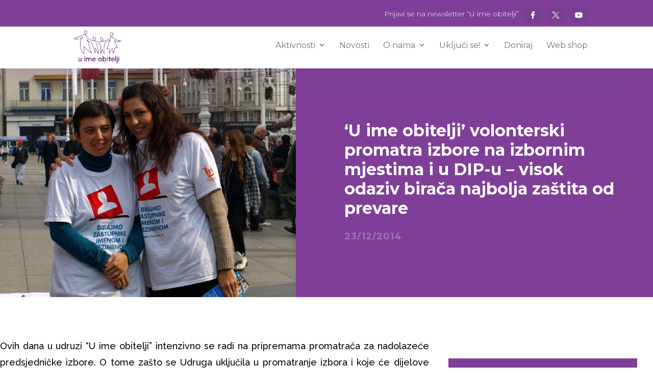

--- FILE ---
content_type: text/html; charset=utf-8
request_url: https://www.google.com/recaptcha/api2/anchor?ar=1&k=6LddHQIfAAAAAHaN3a-PyiJWiXokznv6EyRSY-Tt&co=aHR0cHM6Ly91aW1lb2JpdGVsamkubmV0OjQ0Mw..&hl=en&v=PoyoqOPhxBO7pBk68S4YbpHZ&size=invisible&anchor-ms=20000&execute-ms=30000&cb=x4jh5ulsta6m
body_size: 48686
content:
<!DOCTYPE HTML><html dir="ltr" lang="en"><head><meta http-equiv="Content-Type" content="text/html; charset=UTF-8">
<meta http-equiv="X-UA-Compatible" content="IE=edge">
<title>reCAPTCHA</title>
<style type="text/css">
/* cyrillic-ext */
@font-face {
  font-family: 'Roboto';
  font-style: normal;
  font-weight: 400;
  font-stretch: 100%;
  src: url(//fonts.gstatic.com/s/roboto/v48/KFO7CnqEu92Fr1ME7kSn66aGLdTylUAMa3GUBHMdazTgWw.woff2) format('woff2');
  unicode-range: U+0460-052F, U+1C80-1C8A, U+20B4, U+2DE0-2DFF, U+A640-A69F, U+FE2E-FE2F;
}
/* cyrillic */
@font-face {
  font-family: 'Roboto';
  font-style: normal;
  font-weight: 400;
  font-stretch: 100%;
  src: url(//fonts.gstatic.com/s/roboto/v48/KFO7CnqEu92Fr1ME7kSn66aGLdTylUAMa3iUBHMdazTgWw.woff2) format('woff2');
  unicode-range: U+0301, U+0400-045F, U+0490-0491, U+04B0-04B1, U+2116;
}
/* greek-ext */
@font-face {
  font-family: 'Roboto';
  font-style: normal;
  font-weight: 400;
  font-stretch: 100%;
  src: url(//fonts.gstatic.com/s/roboto/v48/KFO7CnqEu92Fr1ME7kSn66aGLdTylUAMa3CUBHMdazTgWw.woff2) format('woff2');
  unicode-range: U+1F00-1FFF;
}
/* greek */
@font-face {
  font-family: 'Roboto';
  font-style: normal;
  font-weight: 400;
  font-stretch: 100%;
  src: url(//fonts.gstatic.com/s/roboto/v48/KFO7CnqEu92Fr1ME7kSn66aGLdTylUAMa3-UBHMdazTgWw.woff2) format('woff2');
  unicode-range: U+0370-0377, U+037A-037F, U+0384-038A, U+038C, U+038E-03A1, U+03A3-03FF;
}
/* math */
@font-face {
  font-family: 'Roboto';
  font-style: normal;
  font-weight: 400;
  font-stretch: 100%;
  src: url(//fonts.gstatic.com/s/roboto/v48/KFO7CnqEu92Fr1ME7kSn66aGLdTylUAMawCUBHMdazTgWw.woff2) format('woff2');
  unicode-range: U+0302-0303, U+0305, U+0307-0308, U+0310, U+0312, U+0315, U+031A, U+0326-0327, U+032C, U+032F-0330, U+0332-0333, U+0338, U+033A, U+0346, U+034D, U+0391-03A1, U+03A3-03A9, U+03B1-03C9, U+03D1, U+03D5-03D6, U+03F0-03F1, U+03F4-03F5, U+2016-2017, U+2034-2038, U+203C, U+2040, U+2043, U+2047, U+2050, U+2057, U+205F, U+2070-2071, U+2074-208E, U+2090-209C, U+20D0-20DC, U+20E1, U+20E5-20EF, U+2100-2112, U+2114-2115, U+2117-2121, U+2123-214F, U+2190, U+2192, U+2194-21AE, U+21B0-21E5, U+21F1-21F2, U+21F4-2211, U+2213-2214, U+2216-22FF, U+2308-230B, U+2310, U+2319, U+231C-2321, U+2336-237A, U+237C, U+2395, U+239B-23B7, U+23D0, U+23DC-23E1, U+2474-2475, U+25AF, U+25B3, U+25B7, U+25BD, U+25C1, U+25CA, U+25CC, U+25FB, U+266D-266F, U+27C0-27FF, U+2900-2AFF, U+2B0E-2B11, U+2B30-2B4C, U+2BFE, U+3030, U+FF5B, U+FF5D, U+1D400-1D7FF, U+1EE00-1EEFF;
}
/* symbols */
@font-face {
  font-family: 'Roboto';
  font-style: normal;
  font-weight: 400;
  font-stretch: 100%;
  src: url(//fonts.gstatic.com/s/roboto/v48/KFO7CnqEu92Fr1ME7kSn66aGLdTylUAMaxKUBHMdazTgWw.woff2) format('woff2');
  unicode-range: U+0001-000C, U+000E-001F, U+007F-009F, U+20DD-20E0, U+20E2-20E4, U+2150-218F, U+2190, U+2192, U+2194-2199, U+21AF, U+21E6-21F0, U+21F3, U+2218-2219, U+2299, U+22C4-22C6, U+2300-243F, U+2440-244A, U+2460-24FF, U+25A0-27BF, U+2800-28FF, U+2921-2922, U+2981, U+29BF, U+29EB, U+2B00-2BFF, U+4DC0-4DFF, U+FFF9-FFFB, U+10140-1018E, U+10190-1019C, U+101A0, U+101D0-101FD, U+102E0-102FB, U+10E60-10E7E, U+1D2C0-1D2D3, U+1D2E0-1D37F, U+1F000-1F0FF, U+1F100-1F1AD, U+1F1E6-1F1FF, U+1F30D-1F30F, U+1F315, U+1F31C, U+1F31E, U+1F320-1F32C, U+1F336, U+1F378, U+1F37D, U+1F382, U+1F393-1F39F, U+1F3A7-1F3A8, U+1F3AC-1F3AF, U+1F3C2, U+1F3C4-1F3C6, U+1F3CA-1F3CE, U+1F3D4-1F3E0, U+1F3ED, U+1F3F1-1F3F3, U+1F3F5-1F3F7, U+1F408, U+1F415, U+1F41F, U+1F426, U+1F43F, U+1F441-1F442, U+1F444, U+1F446-1F449, U+1F44C-1F44E, U+1F453, U+1F46A, U+1F47D, U+1F4A3, U+1F4B0, U+1F4B3, U+1F4B9, U+1F4BB, U+1F4BF, U+1F4C8-1F4CB, U+1F4D6, U+1F4DA, U+1F4DF, U+1F4E3-1F4E6, U+1F4EA-1F4ED, U+1F4F7, U+1F4F9-1F4FB, U+1F4FD-1F4FE, U+1F503, U+1F507-1F50B, U+1F50D, U+1F512-1F513, U+1F53E-1F54A, U+1F54F-1F5FA, U+1F610, U+1F650-1F67F, U+1F687, U+1F68D, U+1F691, U+1F694, U+1F698, U+1F6AD, U+1F6B2, U+1F6B9-1F6BA, U+1F6BC, U+1F6C6-1F6CF, U+1F6D3-1F6D7, U+1F6E0-1F6EA, U+1F6F0-1F6F3, U+1F6F7-1F6FC, U+1F700-1F7FF, U+1F800-1F80B, U+1F810-1F847, U+1F850-1F859, U+1F860-1F887, U+1F890-1F8AD, U+1F8B0-1F8BB, U+1F8C0-1F8C1, U+1F900-1F90B, U+1F93B, U+1F946, U+1F984, U+1F996, U+1F9E9, U+1FA00-1FA6F, U+1FA70-1FA7C, U+1FA80-1FA89, U+1FA8F-1FAC6, U+1FACE-1FADC, U+1FADF-1FAE9, U+1FAF0-1FAF8, U+1FB00-1FBFF;
}
/* vietnamese */
@font-face {
  font-family: 'Roboto';
  font-style: normal;
  font-weight: 400;
  font-stretch: 100%;
  src: url(//fonts.gstatic.com/s/roboto/v48/KFO7CnqEu92Fr1ME7kSn66aGLdTylUAMa3OUBHMdazTgWw.woff2) format('woff2');
  unicode-range: U+0102-0103, U+0110-0111, U+0128-0129, U+0168-0169, U+01A0-01A1, U+01AF-01B0, U+0300-0301, U+0303-0304, U+0308-0309, U+0323, U+0329, U+1EA0-1EF9, U+20AB;
}
/* latin-ext */
@font-face {
  font-family: 'Roboto';
  font-style: normal;
  font-weight: 400;
  font-stretch: 100%;
  src: url(//fonts.gstatic.com/s/roboto/v48/KFO7CnqEu92Fr1ME7kSn66aGLdTylUAMa3KUBHMdazTgWw.woff2) format('woff2');
  unicode-range: U+0100-02BA, U+02BD-02C5, U+02C7-02CC, U+02CE-02D7, U+02DD-02FF, U+0304, U+0308, U+0329, U+1D00-1DBF, U+1E00-1E9F, U+1EF2-1EFF, U+2020, U+20A0-20AB, U+20AD-20C0, U+2113, U+2C60-2C7F, U+A720-A7FF;
}
/* latin */
@font-face {
  font-family: 'Roboto';
  font-style: normal;
  font-weight: 400;
  font-stretch: 100%;
  src: url(//fonts.gstatic.com/s/roboto/v48/KFO7CnqEu92Fr1ME7kSn66aGLdTylUAMa3yUBHMdazQ.woff2) format('woff2');
  unicode-range: U+0000-00FF, U+0131, U+0152-0153, U+02BB-02BC, U+02C6, U+02DA, U+02DC, U+0304, U+0308, U+0329, U+2000-206F, U+20AC, U+2122, U+2191, U+2193, U+2212, U+2215, U+FEFF, U+FFFD;
}
/* cyrillic-ext */
@font-face {
  font-family: 'Roboto';
  font-style: normal;
  font-weight: 500;
  font-stretch: 100%;
  src: url(//fonts.gstatic.com/s/roboto/v48/KFO7CnqEu92Fr1ME7kSn66aGLdTylUAMa3GUBHMdazTgWw.woff2) format('woff2');
  unicode-range: U+0460-052F, U+1C80-1C8A, U+20B4, U+2DE0-2DFF, U+A640-A69F, U+FE2E-FE2F;
}
/* cyrillic */
@font-face {
  font-family: 'Roboto';
  font-style: normal;
  font-weight: 500;
  font-stretch: 100%;
  src: url(//fonts.gstatic.com/s/roboto/v48/KFO7CnqEu92Fr1ME7kSn66aGLdTylUAMa3iUBHMdazTgWw.woff2) format('woff2');
  unicode-range: U+0301, U+0400-045F, U+0490-0491, U+04B0-04B1, U+2116;
}
/* greek-ext */
@font-face {
  font-family: 'Roboto';
  font-style: normal;
  font-weight: 500;
  font-stretch: 100%;
  src: url(//fonts.gstatic.com/s/roboto/v48/KFO7CnqEu92Fr1ME7kSn66aGLdTylUAMa3CUBHMdazTgWw.woff2) format('woff2');
  unicode-range: U+1F00-1FFF;
}
/* greek */
@font-face {
  font-family: 'Roboto';
  font-style: normal;
  font-weight: 500;
  font-stretch: 100%;
  src: url(//fonts.gstatic.com/s/roboto/v48/KFO7CnqEu92Fr1ME7kSn66aGLdTylUAMa3-UBHMdazTgWw.woff2) format('woff2');
  unicode-range: U+0370-0377, U+037A-037F, U+0384-038A, U+038C, U+038E-03A1, U+03A3-03FF;
}
/* math */
@font-face {
  font-family: 'Roboto';
  font-style: normal;
  font-weight: 500;
  font-stretch: 100%;
  src: url(//fonts.gstatic.com/s/roboto/v48/KFO7CnqEu92Fr1ME7kSn66aGLdTylUAMawCUBHMdazTgWw.woff2) format('woff2');
  unicode-range: U+0302-0303, U+0305, U+0307-0308, U+0310, U+0312, U+0315, U+031A, U+0326-0327, U+032C, U+032F-0330, U+0332-0333, U+0338, U+033A, U+0346, U+034D, U+0391-03A1, U+03A3-03A9, U+03B1-03C9, U+03D1, U+03D5-03D6, U+03F0-03F1, U+03F4-03F5, U+2016-2017, U+2034-2038, U+203C, U+2040, U+2043, U+2047, U+2050, U+2057, U+205F, U+2070-2071, U+2074-208E, U+2090-209C, U+20D0-20DC, U+20E1, U+20E5-20EF, U+2100-2112, U+2114-2115, U+2117-2121, U+2123-214F, U+2190, U+2192, U+2194-21AE, U+21B0-21E5, U+21F1-21F2, U+21F4-2211, U+2213-2214, U+2216-22FF, U+2308-230B, U+2310, U+2319, U+231C-2321, U+2336-237A, U+237C, U+2395, U+239B-23B7, U+23D0, U+23DC-23E1, U+2474-2475, U+25AF, U+25B3, U+25B7, U+25BD, U+25C1, U+25CA, U+25CC, U+25FB, U+266D-266F, U+27C0-27FF, U+2900-2AFF, U+2B0E-2B11, U+2B30-2B4C, U+2BFE, U+3030, U+FF5B, U+FF5D, U+1D400-1D7FF, U+1EE00-1EEFF;
}
/* symbols */
@font-face {
  font-family: 'Roboto';
  font-style: normal;
  font-weight: 500;
  font-stretch: 100%;
  src: url(//fonts.gstatic.com/s/roboto/v48/KFO7CnqEu92Fr1ME7kSn66aGLdTylUAMaxKUBHMdazTgWw.woff2) format('woff2');
  unicode-range: U+0001-000C, U+000E-001F, U+007F-009F, U+20DD-20E0, U+20E2-20E4, U+2150-218F, U+2190, U+2192, U+2194-2199, U+21AF, U+21E6-21F0, U+21F3, U+2218-2219, U+2299, U+22C4-22C6, U+2300-243F, U+2440-244A, U+2460-24FF, U+25A0-27BF, U+2800-28FF, U+2921-2922, U+2981, U+29BF, U+29EB, U+2B00-2BFF, U+4DC0-4DFF, U+FFF9-FFFB, U+10140-1018E, U+10190-1019C, U+101A0, U+101D0-101FD, U+102E0-102FB, U+10E60-10E7E, U+1D2C0-1D2D3, U+1D2E0-1D37F, U+1F000-1F0FF, U+1F100-1F1AD, U+1F1E6-1F1FF, U+1F30D-1F30F, U+1F315, U+1F31C, U+1F31E, U+1F320-1F32C, U+1F336, U+1F378, U+1F37D, U+1F382, U+1F393-1F39F, U+1F3A7-1F3A8, U+1F3AC-1F3AF, U+1F3C2, U+1F3C4-1F3C6, U+1F3CA-1F3CE, U+1F3D4-1F3E0, U+1F3ED, U+1F3F1-1F3F3, U+1F3F5-1F3F7, U+1F408, U+1F415, U+1F41F, U+1F426, U+1F43F, U+1F441-1F442, U+1F444, U+1F446-1F449, U+1F44C-1F44E, U+1F453, U+1F46A, U+1F47D, U+1F4A3, U+1F4B0, U+1F4B3, U+1F4B9, U+1F4BB, U+1F4BF, U+1F4C8-1F4CB, U+1F4D6, U+1F4DA, U+1F4DF, U+1F4E3-1F4E6, U+1F4EA-1F4ED, U+1F4F7, U+1F4F9-1F4FB, U+1F4FD-1F4FE, U+1F503, U+1F507-1F50B, U+1F50D, U+1F512-1F513, U+1F53E-1F54A, U+1F54F-1F5FA, U+1F610, U+1F650-1F67F, U+1F687, U+1F68D, U+1F691, U+1F694, U+1F698, U+1F6AD, U+1F6B2, U+1F6B9-1F6BA, U+1F6BC, U+1F6C6-1F6CF, U+1F6D3-1F6D7, U+1F6E0-1F6EA, U+1F6F0-1F6F3, U+1F6F7-1F6FC, U+1F700-1F7FF, U+1F800-1F80B, U+1F810-1F847, U+1F850-1F859, U+1F860-1F887, U+1F890-1F8AD, U+1F8B0-1F8BB, U+1F8C0-1F8C1, U+1F900-1F90B, U+1F93B, U+1F946, U+1F984, U+1F996, U+1F9E9, U+1FA00-1FA6F, U+1FA70-1FA7C, U+1FA80-1FA89, U+1FA8F-1FAC6, U+1FACE-1FADC, U+1FADF-1FAE9, U+1FAF0-1FAF8, U+1FB00-1FBFF;
}
/* vietnamese */
@font-face {
  font-family: 'Roboto';
  font-style: normal;
  font-weight: 500;
  font-stretch: 100%;
  src: url(//fonts.gstatic.com/s/roboto/v48/KFO7CnqEu92Fr1ME7kSn66aGLdTylUAMa3OUBHMdazTgWw.woff2) format('woff2');
  unicode-range: U+0102-0103, U+0110-0111, U+0128-0129, U+0168-0169, U+01A0-01A1, U+01AF-01B0, U+0300-0301, U+0303-0304, U+0308-0309, U+0323, U+0329, U+1EA0-1EF9, U+20AB;
}
/* latin-ext */
@font-face {
  font-family: 'Roboto';
  font-style: normal;
  font-weight: 500;
  font-stretch: 100%;
  src: url(//fonts.gstatic.com/s/roboto/v48/KFO7CnqEu92Fr1ME7kSn66aGLdTylUAMa3KUBHMdazTgWw.woff2) format('woff2');
  unicode-range: U+0100-02BA, U+02BD-02C5, U+02C7-02CC, U+02CE-02D7, U+02DD-02FF, U+0304, U+0308, U+0329, U+1D00-1DBF, U+1E00-1E9F, U+1EF2-1EFF, U+2020, U+20A0-20AB, U+20AD-20C0, U+2113, U+2C60-2C7F, U+A720-A7FF;
}
/* latin */
@font-face {
  font-family: 'Roboto';
  font-style: normal;
  font-weight: 500;
  font-stretch: 100%;
  src: url(//fonts.gstatic.com/s/roboto/v48/KFO7CnqEu92Fr1ME7kSn66aGLdTylUAMa3yUBHMdazQ.woff2) format('woff2');
  unicode-range: U+0000-00FF, U+0131, U+0152-0153, U+02BB-02BC, U+02C6, U+02DA, U+02DC, U+0304, U+0308, U+0329, U+2000-206F, U+20AC, U+2122, U+2191, U+2193, U+2212, U+2215, U+FEFF, U+FFFD;
}
/* cyrillic-ext */
@font-face {
  font-family: 'Roboto';
  font-style: normal;
  font-weight: 900;
  font-stretch: 100%;
  src: url(//fonts.gstatic.com/s/roboto/v48/KFO7CnqEu92Fr1ME7kSn66aGLdTylUAMa3GUBHMdazTgWw.woff2) format('woff2');
  unicode-range: U+0460-052F, U+1C80-1C8A, U+20B4, U+2DE0-2DFF, U+A640-A69F, U+FE2E-FE2F;
}
/* cyrillic */
@font-face {
  font-family: 'Roboto';
  font-style: normal;
  font-weight: 900;
  font-stretch: 100%;
  src: url(//fonts.gstatic.com/s/roboto/v48/KFO7CnqEu92Fr1ME7kSn66aGLdTylUAMa3iUBHMdazTgWw.woff2) format('woff2');
  unicode-range: U+0301, U+0400-045F, U+0490-0491, U+04B0-04B1, U+2116;
}
/* greek-ext */
@font-face {
  font-family: 'Roboto';
  font-style: normal;
  font-weight: 900;
  font-stretch: 100%;
  src: url(//fonts.gstatic.com/s/roboto/v48/KFO7CnqEu92Fr1ME7kSn66aGLdTylUAMa3CUBHMdazTgWw.woff2) format('woff2');
  unicode-range: U+1F00-1FFF;
}
/* greek */
@font-face {
  font-family: 'Roboto';
  font-style: normal;
  font-weight: 900;
  font-stretch: 100%;
  src: url(//fonts.gstatic.com/s/roboto/v48/KFO7CnqEu92Fr1ME7kSn66aGLdTylUAMa3-UBHMdazTgWw.woff2) format('woff2');
  unicode-range: U+0370-0377, U+037A-037F, U+0384-038A, U+038C, U+038E-03A1, U+03A3-03FF;
}
/* math */
@font-face {
  font-family: 'Roboto';
  font-style: normal;
  font-weight: 900;
  font-stretch: 100%;
  src: url(//fonts.gstatic.com/s/roboto/v48/KFO7CnqEu92Fr1ME7kSn66aGLdTylUAMawCUBHMdazTgWw.woff2) format('woff2');
  unicode-range: U+0302-0303, U+0305, U+0307-0308, U+0310, U+0312, U+0315, U+031A, U+0326-0327, U+032C, U+032F-0330, U+0332-0333, U+0338, U+033A, U+0346, U+034D, U+0391-03A1, U+03A3-03A9, U+03B1-03C9, U+03D1, U+03D5-03D6, U+03F0-03F1, U+03F4-03F5, U+2016-2017, U+2034-2038, U+203C, U+2040, U+2043, U+2047, U+2050, U+2057, U+205F, U+2070-2071, U+2074-208E, U+2090-209C, U+20D0-20DC, U+20E1, U+20E5-20EF, U+2100-2112, U+2114-2115, U+2117-2121, U+2123-214F, U+2190, U+2192, U+2194-21AE, U+21B0-21E5, U+21F1-21F2, U+21F4-2211, U+2213-2214, U+2216-22FF, U+2308-230B, U+2310, U+2319, U+231C-2321, U+2336-237A, U+237C, U+2395, U+239B-23B7, U+23D0, U+23DC-23E1, U+2474-2475, U+25AF, U+25B3, U+25B7, U+25BD, U+25C1, U+25CA, U+25CC, U+25FB, U+266D-266F, U+27C0-27FF, U+2900-2AFF, U+2B0E-2B11, U+2B30-2B4C, U+2BFE, U+3030, U+FF5B, U+FF5D, U+1D400-1D7FF, U+1EE00-1EEFF;
}
/* symbols */
@font-face {
  font-family: 'Roboto';
  font-style: normal;
  font-weight: 900;
  font-stretch: 100%;
  src: url(//fonts.gstatic.com/s/roboto/v48/KFO7CnqEu92Fr1ME7kSn66aGLdTylUAMaxKUBHMdazTgWw.woff2) format('woff2');
  unicode-range: U+0001-000C, U+000E-001F, U+007F-009F, U+20DD-20E0, U+20E2-20E4, U+2150-218F, U+2190, U+2192, U+2194-2199, U+21AF, U+21E6-21F0, U+21F3, U+2218-2219, U+2299, U+22C4-22C6, U+2300-243F, U+2440-244A, U+2460-24FF, U+25A0-27BF, U+2800-28FF, U+2921-2922, U+2981, U+29BF, U+29EB, U+2B00-2BFF, U+4DC0-4DFF, U+FFF9-FFFB, U+10140-1018E, U+10190-1019C, U+101A0, U+101D0-101FD, U+102E0-102FB, U+10E60-10E7E, U+1D2C0-1D2D3, U+1D2E0-1D37F, U+1F000-1F0FF, U+1F100-1F1AD, U+1F1E6-1F1FF, U+1F30D-1F30F, U+1F315, U+1F31C, U+1F31E, U+1F320-1F32C, U+1F336, U+1F378, U+1F37D, U+1F382, U+1F393-1F39F, U+1F3A7-1F3A8, U+1F3AC-1F3AF, U+1F3C2, U+1F3C4-1F3C6, U+1F3CA-1F3CE, U+1F3D4-1F3E0, U+1F3ED, U+1F3F1-1F3F3, U+1F3F5-1F3F7, U+1F408, U+1F415, U+1F41F, U+1F426, U+1F43F, U+1F441-1F442, U+1F444, U+1F446-1F449, U+1F44C-1F44E, U+1F453, U+1F46A, U+1F47D, U+1F4A3, U+1F4B0, U+1F4B3, U+1F4B9, U+1F4BB, U+1F4BF, U+1F4C8-1F4CB, U+1F4D6, U+1F4DA, U+1F4DF, U+1F4E3-1F4E6, U+1F4EA-1F4ED, U+1F4F7, U+1F4F9-1F4FB, U+1F4FD-1F4FE, U+1F503, U+1F507-1F50B, U+1F50D, U+1F512-1F513, U+1F53E-1F54A, U+1F54F-1F5FA, U+1F610, U+1F650-1F67F, U+1F687, U+1F68D, U+1F691, U+1F694, U+1F698, U+1F6AD, U+1F6B2, U+1F6B9-1F6BA, U+1F6BC, U+1F6C6-1F6CF, U+1F6D3-1F6D7, U+1F6E0-1F6EA, U+1F6F0-1F6F3, U+1F6F7-1F6FC, U+1F700-1F7FF, U+1F800-1F80B, U+1F810-1F847, U+1F850-1F859, U+1F860-1F887, U+1F890-1F8AD, U+1F8B0-1F8BB, U+1F8C0-1F8C1, U+1F900-1F90B, U+1F93B, U+1F946, U+1F984, U+1F996, U+1F9E9, U+1FA00-1FA6F, U+1FA70-1FA7C, U+1FA80-1FA89, U+1FA8F-1FAC6, U+1FACE-1FADC, U+1FADF-1FAE9, U+1FAF0-1FAF8, U+1FB00-1FBFF;
}
/* vietnamese */
@font-face {
  font-family: 'Roboto';
  font-style: normal;
  font-weight: 900;
  font-stretch: 100%;
  src: url(//fonts.gstatic.com/s/roboto/v48/KFO7CnqEu92Fr1ME7kSn66aGLdTylUAMa3OUBHMdazTgWw.woff2) format('woff2');
  unicode-range: U+0102-0103, U+0110-0111, U+0128-0129, U+0168-0169, U+01A0-01A1, U+01AF-01B0, U+0300-0301, U+0303-0304, U+0308-0309, U+0323, U+0329, U+1EA0-1EF9, U+20AB;
}
/* latin-ext */
@font-face {
  font-family: 'Roboto';
  font-style: normal;
  font-weight: 900;
  font-stretch: 100%;
  src: url(//fonts.gstatic.com/s/roboto/v48/KFO7CnqEu92Fr1ME7kSn66aGLdTylUAMa3KUBHMdazTgWw.woff2) format('woff2');
  unicode-range: U+0100-02BA, U+02BD-02C5, U+02C7-02CC, U+02CE-02D7, U+02DD-02FF, U+0304, U+0308, U+0329, U+1D00-1DBF, U+1E00-1E9F, U+1EF2-1EFF, U+2020, U+20A0-20AB, U+20AD-20C0, U+2113, U+2C60-2C7F, U+A720-A7FF;
}
/* latin */
@font-face {
  font-family: 'Roboto';
  font-style: normal;
  font-weight: 900;
  font-stretch: 100%;
  src: url(//fonts.gstatic.com/s/roboto/v48/KFO7CnqEu92Fr1ME7kSn66aGLdTylUAMa3yUBHMdazQ.woff2) format('woff2');
  unicode-range: U+0000-00FF, U+0131, U+0152-0153, U+02BB-02BC, U+02C6, U+02DA, U+02DC, U+0304, U+0308, U+0329, U+2000-206F, U+20AC, U+2122, U+2191, U+2193, U+2212, U+2215, U+FEFF, U+FFFD;
}

</style>
<link rel="stylesheet" type="text/css" href="https://www.gstatic.com/recaptcha/releases/PoyoqOPhxBO7pBk68S4YbpHZ/styles__ltr.css">
<script nonce="PyTSB2jXUJUWq9Xs89a-6g" type="text/javascript">window['__recaptcha_api'] = 'https://www.google.com/recaptcha/api2/';</script>
<script type="text/javascript" src="https://www.gstatic.com/recaptcha/releases/PoyoqOPhxBO7pBk68S4YbpHZ/recaptcha__en.js" nonce="PyTSB2jXUJUWq9Xs89a-6g">
      
    </script></head>
<body><div id="rc-anchor-alert" class="rc-anchor-alert"></div>
<input type="hidden" id="recaptcha-token" value="[base64]">
<script type="text/javascript" nonce="PyTSB2jXUJUWq9Xs89a-6g">
      recaptcha.anchor.Main.init("[\x22ainput\x22,[\x22bgdata\x22,\x22\x22,\[base64]/[base64]/[base64]/[base64]/[base64]/UltsKytdPUU6KEU8MjA0OD9SW2wrK109RT4+NnwxOTI6KChFJjY0NTEyKT09NTUyOTYmJk0rMTxjLmxlbmd0aCYmKGMuY2hhckNvZGVBdChNKzEpJjY0NTEyKT09NTYzMjA/[base64]/[base64]/[base64]/[base64]/[base64]/[base64]/[base64]\x22,\[base64]\x22,\x22wrFgw5VJw6YOw4o8NQ3CihnDuEEGw5TCoTBCC8Oxwrsgwp5sIsKbw6zCrcOiPsK9wo3Dgg3CmhzCnDbDlsKbOyUuwoJxWXIzwq7Dono5IhvCk8KiO8KXNUfDvMOER8OWaMKmQ1DDhiXCrMOHTUsmXsOQc8KRwpTDsX/Ds1E3wqrDhMOhV8Ohw53CpVnDicODw5vDlMKALsO/wqvDoRRrw7pyI8Kgw5nDmXdWc23DiCJNw6/CjsKEfMO1w5zDl8KACMK0w59bTMOhScK6IcK7LlYgwplqwpt+woRjwrPDhmRHwrZRQW3ClEwzwrnDsMOUGTwPf3FUWSLDhMOFwqPDoj5Sw6kgHxhJAnBwwrM9W2ICIU00IE/ChDhDw6nDpxTCncKrw53CmkZ7LmgSwpDDiFnCpMOrw6Zmw6xdw7XDnMKgwoMvbxLCh8K3wr81woRnwpXCs8KGw4rDo1VXewZgw6xVKWAhVBTDtcKuwrtLS3dGQ1k/wq3CtHTDt2zDkCDCuC/DlMKNXjo3w4vDug1lw6/Ci8OIMh/Dm8OHSMKhwpJnTsKYw7RFEA7DsH7DnmzDlEpUwolhw7ccdcKxw6kpwqpBIj5Yw7XCphLDuEU/w4ddZDnCuMK7ciIPwpkyW8OqdsO+wo3DkcKpZ01TwosBwq0dI8OZw4IJDMKhw4t2QMKRwp16XcOWwowdFcKyB8OpBMK5G8OiZ8OyMSTCusKsw697wq/DpDPCrEnChsKswrI9ZVkfF0fCk8O2wqrDiAzCtcKpfMKQLAEcSsKnwqdAEMOKwqkYTMORwrFfW8O8NMOqw4YyM8KJCcOJwq3CmX5Ww4YYX0PDk1PCm8KJwovDkmY6KCjDscOdwro9w4XCrMOtw6jDq1vCmAs9En08D8O/wqRraMOhw7fClsKIWcKbDcKowpYzwp/[base64]/DhFxLMcOqwoJ8wp/DgxV1woNoecORQMKIwqjCkcKRwoLCk2sswpNRwrvCgMOXwrbDrW7DvsO2CMKlwoLCsTJCHnciHgLCo8K1wolYw7pEwqEIGMKdLMKjwrLDuAXCqwYRw7xaL3/DqcKowpFceHdNPcKFwqwsZ8OXRl99w7A+wpNhCy7CrsORw4/CicOOKQxlw77DkcKOwrfDsRLDnGDDoW/CscOBw6REw6wDw6/DoRjCujdawpoBUwPDqcKdPBjDlMKFHkDCmsOia8K0DDrDocKow5LCrXdgAcOSw7LCrzknw5djwq7DpB44w4FsVQFrRcORwqVrw6gMwqYeJWF9w5krwpRYQk0JLsKuw7nDgkhdw694ey4PYijDqsKGw5ZUWMODMsOvAcO3HcKQwpfClgwvw5/Ct8KEN8KAw5x1JsOWfTlqKWNGwpRawqZsOsODKVbDlSkjEcOPwq/[base64]/CpcKcK0XCvmfChj8ESSTCoMOaw5xaw5EPwqBRw7VaRTDCplPDvMO5W8OzCcK9Ww4mwobCnnBUw6vCkl/CiMO4YsO4SAbClsKBwpjDqsKuwoknw4PCosOgwqPCq1gww6tuO23CkMKcw7TCscODbgkYZHw6wph6PcKNwq8fA8KXw7DCssOewrzDosOww6tvw5PCpcOcw6hTw6h8wqjCp1MpbcO/PlZAwoHCvcO7wpZ+wplTwr7CvWM+GMKdS8OEP1t9BTV0eXVgDFbCjRXDgVfChMKgwpI/wr3DicO+XTMsczpFw4lyJMK8w7PDpMO8wppaWsKNw6oIU8OPw4IuccO6GkjDmMKwNxDCjsOoKGMVGcKBw5hPbR1LISHCmcOybhMCcwbDglQMw5/DthNVwq/DmATDrwYDw6fCtsO5JRDCicOsM8OYw5dVZcO8wpdWw4xNwr/CmMOZwpYGShbDgMOuEnVKwrfCl1RxHcOPTQ3DhWtgP0zDmMObYHfCqsOPw4tswq7Co8OfF8OieRPDr8OAOmpoO10UTMOKPU4sw5JhJcORw7/CkAhUL3DCuz7CoREASsKqwr1iR2E/VDLChcKfw7MWB8KMd8OWdDJyw6RuwrXCoRTCqMKyw43DucKyw7/DvRo0wpjClWEYwq3DocKNQsKiw63CkcK3VnfDh8KCZMK2LMKuw7JxC8O9QHjDg8K+GhTDj8O2wofDiMO4HMKCw67DpXXCtsOnasKPwpUjJyPDs8OzGsOIwoBAwqBjw4AcFMKYcWFawoVcw5MqKMKew7vDiUUkcsOcVQB/wrXDl8OUwpdOw64Rw7ITwpvDj8KZY8OVPsOdwrRYwonCglzCncO3LUpYZsOaPcKlfl9wVUvCv8Ood8KKw58CKMKzwrRmwrZywqxDdMKjwpzClsOPwqoTAMKCSsOiTz/Dp8KbwqHDt8K2wpjCqF1tCMKZwrzCnk4bw6fDicO0IMK+w43Ci8OJZVBHw7rCnhU3worCtsK3dHEeecOtaBXDncOmwrvDuS1/Y8K1IXbDncK9WzoKa8OQXER7w4fCpmMiw7hjBmLDvcKMwoTDhcONw57DgcOrXMOHw6/ChcKDbMOCw7/DsMKzw6HDoUI2Y8OIwpHDpsOEw4c7MQcGcsOhw7rDsgI1w4xVw6fDqmlFwqLDk07Cs8KJw5nDrcOtwrLCl8K7fcOtP8KLYMOYw7Jtwr0zw7dww7HDisObw5UqJsKwGFfDoHnCkiHCqcKtwrPCmi/CtsKOdC5AfSbCpwHDj8OzBMKgQnzCuMKbLVkDZ8O6UnPCgcKxH8O7w6V4YmMWwqbDhMKHwobDliMdwq/DrsKVFcK/CMOlRxvDu21tfi/[base64]/ClcODJcKnPWAGw4DDqcOwEkXDp8O9Ek/DiBbDpj7DkjB1bcOuAMKkacO1w5BDw5kSwrjDncK/wr/CpyrCpcOEwpQ8w4nDjnPDs3JpaB4cNGfCl8Klwp9fH8OVwo4Kwp1Nwr0WacKjw4TCtMOSRD9eCMOIw49/w5HCsCdAFcOsamTCg8ObEcKsO8O6w5pTwp4IWMOIJcKmE8OLw5nDtcKsw4nDnsOlKSjCqcOPwps7w6HDkFZZwqNLwrXDuzwxwq/CvEJXwq/DrsK3ETl5OsKBw6czBWnDmwrDhMKDwrtgwp/CnlbDhMKpw7IxWDwPwpklw6bCqMK0XMKuwqvDqsK4w7k5w5nCgcKEwqwVMMK4w6AFw5fCulkJEVkLw5DDjid5w7HCicKxKcOvwogAJMOlc8OswrwUwrvDkMOOwofDpz3CliXDgyjDng/[base64]/LDTDncKZwqwrw5LDi8OOBMKgGsOmasOTMMOrw5LDucK/[base64]/wr7DvUNYc8OxwpvDhsOpw4LDnFwCXsK9M8KmwpJhDHBMwoAWwqbDlsO1wromXn7Dnh/DkMObw4ZbwqR0wp/[base64]/[base64]/Dh8O7wqNzwodQHwbCgsOuw4E/OmrCvwvDt3ImYMOww4bDgil6w7rCi8OgEUEPw6nCmcOXZlnCqkIbw6FtKMKHXMK6wpHDkAbDksOxwpfCrcKlw6FBWsKSw43CrUw+w5TDrcOWfDHCvyATBy7CsHDDq8OMw5lBAx3DgkLDmMOCwqobwq/DtF7DlzkPwrfCiT3Dn8OiLF86OnbCnR3CgsOiw6TCj8KzUSvCo2vDpMOOc8OMw7/CuiVKw74zOcK5bhZqdsOgw44QwpbDjnsAScKFGjQMw4TDtcK7wqTDtsKrwqnDucKgw7V1HMKXwqVIwpTCnsKnGH0Pw77CgMK/wqTCpsKwY8Kiw6weBgxiw6A3woZXBk5Uw7tgK8KPwr8WUS3CuBpwEyXCmsKLw5TCncOqw6xdbEnCvFLDq2DDmsOnBxfCsjjCp8Kqw61MwoTDksKqfMOEwph7F1VYw43DsMOaYVxMfMOpVcO/DXTCu8Oiwo56KsO0MiAsw5fDvcOqFMOjwoHCu0/DsBgxHyINRnzDrMK7wrLCtEU+YsOcH8OWw43DmsOQMsKpw4ciOsO/[base64]/CgMO5VTLDtk5uw4LDr8OewrXCqsOef1bDrHDDl8KZwr45bS3CssOcw4zCkMKXOsKEwoc/[base64]/CpzrDn8OwwrjCiRJNw5nDoUPCr8OmOcKowofDlwxnw4M+FMO4w5IXC3XChRZidcOOwoXDsMOjw5PCriBCwqY4ADTDphTCrDTDlcOPfi8sw6TDjsOYw4fDocOfwrvCrcOxRTTCisKNw7nDmmURwp3CpU/DkMOwWcKvwqPCgcKUUWzDqlvDo8OhCMOpw7nDu1c8w7nDoMOLw4FIXMKCH2fDqcKfUXcowp3CkBcbZcO0wqkFPcKOw50LwrJTw4pBwpU3X8O8w4DCpMKWw6nDrMKhIB7DnUzDvBLDgh1Qw7PCoA84OsKSw5tEPsKBPzJ/XS1NCcO6wq3DhMKhw6PCjMKvVsOTGmIjbMKNZ3AKwp/Dq8O6w7jCu8OBw5wHw6pBCsOTwpPDrQLDhEEpw6Ryw6kewqDCn2cQC0ZFwqFEw7LChcKrcFQEbsO+w6UQBXRVwo14w5soK304w4DCjk7Dsgw6GMKQYTHDr8KmPEgkGH/DhcOsw73CnQQCesOkw5rCiWJyJXLCuCrDh340wqFjB8K3w6zCqMKkLQoOw7DCjSfCrhcnwoolw57DqVU6PEFAwrfCncK3GsOcDDfDkV/DkMK9wrzDnkttcsKVY1zDkyTCnMOTwroxbWzCuMKZckI1OArDm8OZwqNpw47ClsO8w5LCsMOXwoHClDTCh2U9HGQUw6HCtMOdLhzDgsOmwqV9wp3DiMOnwo3Cl8OKw5zDpMOuw6/Ch8KhCsOOQ8KUwpLCp1Mgw6nClAkvYcOPJl4jV8OYw79Uw4VGw4fCocORL0Ulw6wCZsKKwpdmw4bDskvCjy3Ds2Efwr7Ch11dwp9LcWfCjFHDpsO5BcKYWSB+JMOMS8O/bkXDqD3DusK6YFDCrsOcwq7CoH4PYMO6NsKww7ImJMOMw73CjE4qw6LDgMKdNh/DoE/CosKjw4PCjQbDon1/Z8KcPn3DqETCu8KJw50AQsObXQsWGsKtw6HCr3HDocKYK8KDw5nCqcKBwpkCbT/CqB7DrCEGw5NEwrDDicKDw6jCusK3worDtQdsYMKveEgiMEfDp3EXwpHDoEnCjHDChMOiwohaw58cIsOCJ8OPHcKCwqo6YCHCjcKyw4sRG8ONHRTDqcKuw6DDsMK1Tj7DoWcLdsKGwrrCkXvChC/CtCPCnMOeEMOaw5olLcOeblMpb8KRwqjDvMKOwoY1TGfDv8Kxw7jCl2jCkhvDhlRnIMOYZMKFwojCksOGw4PDkxfDucOAXsKkVRjDosKWwpEKWETDu0PDm8KXY1NFw6R4w49sw6BGw4PCkMOyQ8OJw6zDncOzSDc4wqA8w7cYbMONJExkwpV1wozCn8OAYiwENMODwp/CgsOrwoHDmRgIPMOkNsObAjcxTUXCv1ccwq7DsMO/wqHCscKxw43Dm8KUw6U7worCsgcGwroaOzNlacKBw4PDviLCphjDsjdlw43DlMOzHEfCrgZEdEvCsHLCnVcmwqFFw5zDn8Kpw6/DtRfDuMKbw63Ck8K0woARPMO4M8KhTGdON2AuRcK4w5F6wrohwqEcw7Nsw7dFw7h2w6vDkMODXDR2wrxEWyrDgMOFMcKCw7/CkMKsH8OoSBTDhjTDkcKxQzTDg8KYwr3DqsO+Q8OYdcOqJcKlQQfDqMKXSw0zwpBYL8OBw7ECwoHDqsKqOgoFwqgTaMKeScK/PBPDiWTDgsKuPsOSScK1esKTVXNmw7QrwokDw5JCYMOlwq/CtWXDtsOUw5rCjcKWw7fCisKkw4HDqMOlwrXDrAlueFljX8KGwqw4S3fCqz7DjTDCs8K/CMKBw68cIMK0BMK1DsKYKjY1CcOsBnlOHSLCqDTDvBNLI8OYw6TDrMO2w5A7OUnDo1sXwoXDnCvCuVANwq/DmMKYNBrDgAnCgMOAJnHDsirCrMKrHsOxR8KYw7/DjcKywrs1w7/Cg8ODUgfDqhzCm1/DjkU4w7bCh30LFVoxK8O3OMKPw6PDtMKhHMOgwotAIsOVwpHDm8KEw6/Du8K5wpXCgDnChDLClBdjMnjCji/ClizCu8O1a8KEIEw9CX/ClMOwFVvDt8Osw53DucO5UhoGw6TDkijCs8O/w6hJw7xpDsKNY8OjXsKYFAHDp27Cp8OeEUZGw4l5wrp1wpXDhnQ5ZHkcPsOywqtpdTPCu8KyccKUOMK5w5hvw73Dkh7DmV/CpTTCg8K7AcKsWlZ5A29fY8OCS8O4PcOYAkwxw6/Cr1fDicO+R8KXwrnDq8O2wqpOYcKOwqLCjS7Ck8K1woPDr1Zzwq8EwqvCgsOkw5/[base64]/[base64]/RQM4aCfCiiPCmcOrEcKVUV/[base64]/w5DDrMOVDD3Dih0Gwo8kw7RhwrB/w6ZjH8KJEGllB17CjsK7w7N1w7YQDcKNwogew6LDolnCssKBV8OYw4zCscK0K8KkwrTCoMO8ZcOXdMKiw5HDmsOcwrMXwoM0wrTDtmoxwqvCghfDncK0wrBLwovCqMOxUiHCssOASi/DrU/DuMKOMBLDk8OrworDtkoUwopaw5djGMKXJW5TXQsbw5Z9wrjCqgohTsKQSMKSb8Osw4jCusOSHD/[base64]/Cj8O2w6syDRTDvRBEwqwCwrY6PErCscOYw75LdG7Cv8KhSiPDj3sYwpjCrmLCslLDhjchwobDlwjDuT1bI2Jmw77CtDrClsK/XCFLasOgLVbCqcOhw4DDtBDCrsKpQUd6w7BgwrV+fwvCogDDvcOLwrclw4rDjj/DrQV1wpPDowZlPmEwwqINwr/Dr8Onw4dsw5lkT8ODdFkyOg0PUkrDqMK3w4ALw5Ezw4rDk8K0L8KMfMONGz7CrTLDo8K6X1hhPmNJw7wJMEjDr8KmVcKZwpbDoXLCs8KLworDgcKLw4zDuiHCn8KZbVPDmsKYwonDrsK7w5TDj8OeEDLCqnvDosOxw43CosO3QMKdw5/DrkItLARFdcOocG97HMO2BcOZFEtTwrLCssOmSsKhdV4ywrLDp0gQwq83KMKRw53Cjl0hw5MkJcKIwqTDo8Kawo/DkcK6JMK9eRliNC/DsMOVw6UXwpBoEQMuw6fDom3DncKzw4rCrcOrwqfDmcKWwpYLBMKsVhzCklnDlMOBw5pFGMKhAELCgQHDv8O7w4PDucK4WwTCqcKONBvCpmwnXcOXwrHDgcKlw5RfB1FGcUrCh8KDwqIWfMOmB3/[base64]/Dsx9AT35gDWvChcKvwplddRYAPMOqwpDDryTDq8OQK3PDuRt3CTVzwo7CpCwYwpI/a2vCmMOjwqbCvxDCnCLDhiEbwrHDn8KYw4A3w7dqf2nDvcKkw6rCj8ODR8ObX8Otwo5XwopscwbDisKAwr3CjGo+LmzCvMOMCsKvw5x7wrLCpUJlNcOXGsKVQkPCpmoiESXDgnzDosOxwrEGbsKveMKtw4YgN8OZJMOFw4/CmGbCk8Odw5IpbsOFDzk8DsOww6XCtMK6w7TDgEZOw4M4wrHCv0VdBRRew6XCugzDtlFXQGocZUhnwqXDlRAiUjwLTMO/w5YDw6LCjsOPYsOuwrl2KcK9D8OQeVhzw7TCuw3DtMKpwqnCg3DDqFLDqigdbT4rORUzSsKQwoFowolrIjkJwqbClT9ew4PCjGxyw5E3IlLDlEMFw5vCucKVw79fTXrClGHCs8KiO8KswrLDpEU7GMKawp/DrMKNA0srwo/CjMKAUsOtwqrCiCXCinE7VcK6wpXDqcOtOsKyw4FWw5cwVW7DrMKAPRl+DgDCjlbDssKzw5XCi8ONw4XCs8OISMKVwq/DtDTDqQ7DoTNAw7fDtMK/[base64]/YW/DuELDuMOjwqLDpxjCkkbCqMO0wrhoHSbCj0dqwp5/w7dcw7tMOcOTCBhpw7HCncKXw6zCszjChCfCvn7CrkTCkDJEc8KSLmJKG8KiwqHDqi09w7TCtwjDpcKBdsK1NgbDusK1w6LCiTbDiRY5w5XCuRgMR2Jlwpp8T8OYI8K/w63CvGDCumrCrcKgCMK8CR8KTxotw67DoMKVw4zDvUJYGSfDlR4tVsOGd0FMfgPClEXDhzoEwpk/[base64]/wrocVjHCuMOlw4J6wqVewp1IRzjDhsKXACgkCB7DssK3JMOow6rDpMOFc8K0w64nI8Okwow0wrPCo8KUUGFmwrt0woJdwr8YwrjDo8OFf8KQwrZQQxDCpEENw6E/UydZwrs1wqPCt8OvwpbDlcODw7lSw48AT0PDgMORw5TDtkDDh8OmbMKow43Co8KFb8KHLMOGWgfDv8KRbynDkcKzGMKGNUPDuMKnNMKZw4wIV8K9w5/CgUtZwo8qfhkUwqTDhEDDvcKawrXDvMOVTCMqw5XCi8OOwp/CnibCsTNywqZARMOgbcOKwqjCn8KcwqLCtVXCoMOmdsK/J8KRwq/Dn2FcVkd0Q8KpcMKGXMKkwqbCmsOIw74Bw711w4DClAhcwqjCjkvDgFbCn1jDpHckw7/[base64]/CmMKBNj0besKlfwBQw5FOfsK5cTXDuMOfwobCvy1AdsKQZRURwrw/w6DCiMOEIMKnWcKRw4B9wpTDqMK9w43DuGM5KsO3wqhmwoXDtUEGw6jDuRvCvsKuwq46wr3DmyjCtRUxw5wwbMKAw7bDi2/[base64]/ewLCvFIkWMKDwq/Dl3U0KWZ+AQPCk2/DvR4TwogfMFXDogXDpXZ5F8Ovw6bCuUHCgcOaZnBOwrhvdXkZw6DDr8O5wr0rwqMMwqZhwoXDshILeV7CkBUub8KVOsK6wr7DribCvDXCvXkve8KAwphaBxXCr8OcwqTCpybDicOQw4jDpERzBhXDqRzDncKww6d8w4/Cs1tpwrPDqmcMw6rDo2ofHcKbecKlDMOcwrBSw7nDssO/bGXDlTHDtC3Ctk7DjR/[base64]/EMOha8OxwqnCm1Zqw4pzJMO+NsKJwrxXw48WVMOFaMKYK8O/[base64]/DkcOxLsO0w4rDjVgFw7UbX0kdw54rY8O4dBRqwqQSwo3Csms/w4HCm8KkCSEsezjDim/CtcOlw5bDlcKHwrpFD2powo7DogvCpcKSf0cjwpjDnsKTw5IZdXQlw6HDm3bCv8Kewo8NUMKsEsKEwoTCsn/DjMOJw5p8wotmXMODwoI1EMKyw4vCoMOjwqjCr0XDnMOAwrVKwrB5w5tvfMOIw7F0wrPCtkZ4BFjDh8Ofw5k6YDoDwoXDkDnCssKaw7Ruw5XDkDPDkiFjSErDhEzDk2IwEUPDkzfCiMKAwobChsKTw4Y0RcOPSsOiw4/DmwvCkFfCpCrDjgPDl1nCnsObw4ZOw4hAw5F2XAfCjcOnwpPDpMKHw4TCvXzCnsODw7dRGTs1wpoFw7QdVjPCh8OZw7cIw5FTGi3DhsKTScKGbl8Hwq50NlbDgMKuwovDu8OxdXTChw/Ch8O8fMK0F8Kuw47CmMKQA15XwrDCp8KULMKWHzvDkiDCvMORwr9RK3HDiF3CrMOzw57Dt2EJVcOgw7Upw5wywr8tZj9NOU81w4DDujkVDMKWwp1YwoVlw6vCu8KEw47Cs3Q/wo0Twrc8dGkvwqZGwpIfwqLDphEOw7vCqcOvw4p/ccOpesOiwpc3wrrCjAHDoMOnw73DoMO+wrMFecO9w60DbMO6wrvDkMKQw4RQbMK4wqZUwqLCrjbCksKfwqQSOsKoYyd7wpfCncO/MsKSSGJBUMOEw5NDWMKedMKUw6gEGjcXYsO9A8KWwpZfDcOEUcOBw5x9w7fDviTDmMOrw5PCt37DmsOzJUHCo8KmGsKhC8Ocw7nDjx8uG8K7woDDl8KvDcOxwq0pw6zClAgOw601T8KMwqjCvMOyasOdZXjCsUYRax4wSCvCrwPClcKVTXoFwp/DtkVuwqDDjcOMw6zDvsORKU/CqgjCqQ/DrUIWIMKdCRg6wqLCvsOtIcO7FUkgSMO6w7k6woTDp8OYa8KyWWDDmFfCh8K/K8O6IcOZw4Mcw5jCuTNkasKvw6ILwqVKwpd5w7p5w6gdwpPCvcKlcVrDpn9eSQ/CoFDClhwbUSgow5Aew4bDr8KBw68dVcKpaFZ/[base64]/MsKwwptRSMKge8KzwooiDHpOMwBmwoPDhG/[base64]/woBlwrfDmgNvw5bDusOlw5DDoHBKwr/DhMOZIERZwoTCmMKye8KGwpJ5e1Jlw7ECwqPDn2UHw5TCgildJw/DlyXDmi7CmsKqW8OQw50nKj7DkD3CrxrCqB7DuUMrwoxKwoZtw7fCkSzDuhrCrcK+QyvCk3nDmcKlIsOTBj0JJWTDvio4wrHCucOnw7zCkMO/w6fDoGbCqDHDlXDDnGTDqcOVVMOBwpIwwpA6bGluw7PCkE9KwrscW1M/[base64]/[base64]/CrFA9UsO9VVvDu8O7w48mw5rDlsOUOsK+VxPDsg/CuFYww4bCp8KrwqNSMUd5D8Ohbg/ChMOwwrrCpWNDRsKVVhjDsGNgwrDCscKyVDTDr1paw4rCtCXClDlWOxDCsRIvPAYOM8OUw6jDkCvCiMOJcUw9wo5twrLCuE0+PsKCBQPDuTAYw6jCqUwVQMOVw6/[base64]/DicKeT2rDkMKubRvDoHQxwqspdMK0d25tw7xkwr0BwqzDrxfCqBRXw7LDoMOvw6NidMKbwpXDvsKgwpDDgXXClT5vcx3CgMOcRhxrwqBxwpQBw5bDo1IAIcKxGWsXfFzCu8KNwqPDsWpGwqcvLRt8ASJSw6ZSCxIOw7dTwqs5eAUcwq7DksK/w5bDnMK5wpQvOMO2wqbCvMK/EB/DunXCrcOmOcOEUMOlw6nClsKmeSVZSELCjUsuCcO5bMKccFAWUmoIwqtywqTCkMKZbSUUAsKbwq3Dn8KaKcOgwrzDr8KMHhjDhmxSw7MgGXhtw4BLw5zDr8KVD8K7SigYbsKEw4tePVFUW2DDhMO/w48Lw6zDoi3DqTAyaVN/woBDwo7DrMOHwoY3wrjCnDvCtsOlCsOHw7TDsMOcchbCvTnDuMOswr4JdgsVw6wrwqBtw7HDimLDlwEYJ8KaXXhLw6/CryvCncO1CcKdDMOPNsKXw7nCrMK4w5xJEBtxw6DCqsOIw4nDkcK5w4h+fcK2fcOdw6tkwqnDnXzCo8K/w53CgUDDgnhVFinDncK8w55Uw4jDqQLCosOrd8KTN8K1wrvDqcK4w58mwpTDuDvCnsKNw5LCtnTCgcOGIMONFsOMUEvCj8KuUcOvIEZlw7BZwr/DtgnDmMKCw65NwroXX3Mqw5zDpcOpw5LDisOcwrfDq8KvwrURwodNYMKuTcOIw7PCrsKbw7jDlcKOwpJXw73Dgy9hZnMIc8Orw7gxw6/CvGnDiA/DpMOcwonCsxrCuMOewoBXw4PDvWDDqzMewqRbBcKDX8K3Y1XDhMKqwqUYesKQDDUKSsOGwpJ0w7PDikPDpcOhwq55Ng0zw7cncGlWw45+UMOZKE/[base64]/CmsOGw6gRwo1lwo99w6DCuEfDknjCgj7CsBHDjMOVZsOuwqnCscK3w7LDscO3w4vDvmAPKsOgdFHDsR83w4PDrWhXw6dAPlbCvRPCl3fCp8OgXsODEsOkQcO6cjhOAXYtwqd9E8Ktw7rCpWUMw5spw6TDocK/S8K2w5lRw4zDvRLCuT0FVRPDjlbCrQI+w684w4V7SCHCrsKiw5jCqMK6w4EJw6jDl8O7w4hiwossY8O9CcO8M8KFSMOhw6LCusOiw5PDiMKfAHs7CAFIwqPDisKEDFHDj2BFCsOmEcOow77CscKkKsOIRsKVw5XDpcO6wq/DqcOLKQ5Pw6IMwpQMKsKSK8OCYsOuw6h+NsK/L0HCvV/[base64]/[base64]/DlUIywoAnw7XDoR7DjkfDlMKZw6DCvBLCtMKpwprDssOcwoEdw7TDkw1PcUdJwr5QT8KgecKxD8OJwqQmcS/CpV3DmA3DrsKALUHDpcOmwq3CmiMEw4XCnMOuFAnCl3YMYcKfZEXDvhYUAXZSJcOsKWtkTFfDsRTDsGvDuMOQw7XCs8KmO8OGaCTCssK0TgwLQcKRw71mKD7DtnlZKcK9w7rCkcO9ZcOUwqDCo3zDvcOzwrwTwpbDoQ/Dh8O2w4ZswpIBwp3Dp8OjHcOew4Zdw7TDolDDt0FDw6DDul7CoXLDjsKCU8OaMMKuJGxswr9Kwrkjwo7DlCEFZQQFwqVuNsKVIW4Ywo/Cs38eNjbCqsOIQ8O5wpFdw5TDmsOxU8O/w43DssKyQCTDgsKRP8OhwqTDuFgWw44sw5TDg8OubW4kwpbDuyQOw5/Dn2vCg2UhfnbCv8KEwq7CsSt2w6fDmMKZGX5Fw6rDrQ0rwrTCpngHw73CkcOQZsKcw4Ziw5IyG8OTExfDrMKOasOeQwzDlVNGUmxaHH7DkE4kMUfDtsOlK38/wpxvwrwUOX0ZMMOMwpDChGPCn8OTYD/DpcKCLHUawr8MwrsucsOrcMOzwpkawobCqsONw79bwoZ7wrE1AjHDo2nCncKwJFIrw7nCrzPCicKOwpESJsORw6HCn0QGRsK3IFHCk8O/XcOmw7s9w5t0w4Fuw4hePsODWAQZwrFaw6bCt8ODQi4Zw6vChUUmKsK+w53CjcO9w7AvRW3DgMKEQsO/[base64]/DmsKYB3ASdATDp8KDDBl6UMOyw7lHKMKew7TCkh7DqEpiw7BFPUR7w5cTQiPDjnjCoA/Dr8OLw6/CvAA2I0PCklIww6DCs8K3T0dSMGDDpA8JXsK6wrbCpkrCpi/Dk8O5wpbDlzPCjGvCtsODwqzDmMKuYcOTwqd0L1BEf3DClXrDvnQHw5bDhcONWl8dHMOFwqjChU3CryVvwojDpmFfVMKZJX3CkDLCtsK+d8OYKRXDosO8a8KzBsKiwprDhDgqCyzDknwrwoJEwpvDocKoGMKkG8K9KsOSw5TDucO/[base64]/DgXoZH8Kjw6bCp8KKQ8OKwqDCpsOgHsKLwpVhw51mKBQvQcO3PsKSwp95wqMdwp9qcXISPXLDiEPDoMKVw5Nsw7FWwozDjkdzGi/[base64]/w6nCoBIALzQFw6bDnMOeek/DgMKpwqhRU8KUw4NDw5XCsgjCr8K5OShmHRMIWsK8Q2NSw7PCiiDDqHLDn2vCq8Kqw6DDnXdLYA8hwqbDkGVvwoRZw684FsK8axXDlMKRXcOgw6gJScORwrrCpcKsWmLCjcKhw4NCw4/[base64]/wr3DjR3DoMO5CMOiTFDDtsOLF3HDi8KKLx42w4vClQfDgMOfw6TDg8KowoAfw63Di8O3VyXDhX7DvEkswqcuwrDCsDR+w43Cox/CtkNfw6rDtDYBF8O5w5fCjgLDtiBbw7wLw4fCtsKOw5BgTnZuesOqBMKnAMKPwqZEw67DjcKow4c+UTIROcKAHwsIIV4Dwp/DkhTCpzlWTR04w5bCsiNYw6bCl05Bw77CgRvDnMKlGsKTHngUwqTCqsKdwrDDncOnw6XDgMOjwpTDgcOdwoHDiVDClEAAw4gwworDpW/DmcKfGXwoSRILw7o2PW1TwrszPMOLJ2NOZnbCs8KAw6zDkMK3wrxkw4phwoVdXBPDi3TCksKLSnhPwoNSecOkJcKCwqAXQMKrwqwAw41+D2sZw4Maw7EeVsOYfmPClj/CoixFw4TDq8KlwoHCn8K3w4nCjxzCn2DChMKLaMODwpjCgcKiDsOjw47ChyomwqBIKMOSw7MKwpAwwozCtsKnbcKIwpIyw4k1bA7Cs8OswoDDgEYbwrHDucKkVMO8wog8wr/DtlnDn8KTw6TCiMK1KDDDii3CksOTwrQiw6zDlsKmwr9ow71vE2LDjBzDj2nDoMOdKcK3w68pMUvDmcOJwrlPFhXDjMKpw5TDnyDChcO1w5nDhsOFTmVoUMKHCBLCvMOfw70FbcKuw5BNwqsqw7nCusOzHmjCqsK/[base64]/w6cHK8OmWEnDh8KXw6Jmw6PCucK6BcOtwq/Dt2E9wrXDtMO0w4FMewpvwobCvMK3eT4+cjXDucKRwqDDhRUiA8Kfw7XCvcOtwpPCjMKDLSzDpH/DvMO/AsOqw45OWmcdYTnDi0RxwrHDtmhcKsOqwp7CocO/[base64]/YAN3w4sHwrcCw7dow5bDlVTCqsKsd1clNMOHesOlJMKCIWR/wprDs3gOw48aTiXCkcOHwodkU1tXwoQgwoPCpMOwfsKRAi08Yn7CnMKQFcO6dsKfKnkdK2LDgMKTdMOFw7zDuD7Dklt/d2fDnj40J2khwpDDmDjDlCzDslrChMOBwovDvcOCI8OUGsOUwplsX1FAIsKYw5TDvcOuT8O4clF6L8KMw5hJw6/DjE9swprDk8OMwrcswrlcw5rCsQ7DqBLDv2TCg8KiS8KEegdJwoPDs1nDsjEABEXCngzDu8O5w6TDg8OYRSBEwq3DncK6UVPCvMOFw5ttw5NkX8KvD8OoBcKnw5ZYa8Owwq9Gw7HDpRhxABo3UsO9w5QcA8OTajxmFwQmdMKFNcO7wokyw7Y/wpF3VMO6csKsJMOsfW3CjQFkw7B/w7vCscKsSTANWMKEwqAQAQfDsFbCggnDrnpiHSnCrgkCVsKhbcKOHk3Dg8KHw5LCr0fDv8K0w59/dChZwqJ2w6LCgX9Ow73Dgm4KfWfDjcKFMGZnw5lbwplmw67ChSpXwr/DjMKrCxQGJSJzw5chwq/DniA9S8O2eWQLw4zCu8OvGcOOKmbCh8O+LsKpwrPDmMOsATVgWFQpw5jCuTElwovCr8OQwonCmMOeFiHDl3dQeUMZw4HDt8OpbHdTwqDCpsKick0xQsK5HTpFw5EPwodVPcOGw6RLwpzCuhzCvsObOMKWLhwfWGEFRMODw4g/d8OjwrZTwpkIX2U2w4DDtWtkw4nDmkLDm8ODLsOYwqw0eMKwIMKofcO0wqvDmEU7wojCp8Ktw6w7w5jDt8Ojw4/CsVbCssO3w7MZPDrDkMKIbhh5PMKCw64Tw4IDBCFRwow4wpxGZzHDngUBF8K7LsOfVsKswpAfw5UswpTDtGV4RkTDsEMZw6lQDgB5KcKPw6TDhjgOaH3Cvl3CmMO+JMOow6LDtsOcUzN0B3xMbTHCl23CkX7DrT8zw6lDw4ZWwrlCaCozPcK/Xxtjw7J1Ei/CrsKMC3HCn8ORSMKpSMKDwpLCocK3w706w4lVwog0e8OcecK1w77Di8Okwrw+N8Kkw7xTwr3CicOvPMObwpZBwrAcYCh2GBlXwoLCjcKeTsK/w74iw6XDgcKMNMOUw5XCiQHCpXTDnAs4w5IbCMOTw7DDpcKLw7PCqy/DpxZ8BcKpOUYZw7fDjcOse8OCw7Yqw7dlwoXCimPDmcOzXMOZcAYTwrN/[base64]/Cn8OxK2XDi28+bTzDgRnDlsKGwpDCqCXCisKdw7DDrG/CjmHDq0AxHsOlFXtjRmjDpBpwd10TwrPCvMOaDk5qbxzCmsOGwpsaOCwfegDCt8ORw57Do8Kpw4LDsxfDvMOVw5/CmlZnwo3DrMOHw4PCs8KdUHnCm8K7woBuw7omwr3DnsOdw71Yw7RsHixqNsOhNwHDrBjChsOjA8OIZcOqw5/DvMOvcMOnwolhWMO8CR/Dsyctw4d5Q8O2V8O3fVU5wrs5NMKBTHXDtMOPWgzDscKwUsOPCjzDn29oKw/CpzbCnmJ+NMOmXGdbw5/CjADCucOBw7Mbw6Rjw5TDtMOPw4VcTlHDqMOVwqLDsGzDl8K0QMKBw7bCiFfCnlzDi8OSw43CriNcEsO7Li3ChUbDuMKsw7fDoCcScmLCskPDisO/FsK+w6rDtzTCgWnDhR9Fw4PDqMOvfk3DmGA6U07DpMOJUcO2EX/Dg2LDpMKef8OzRcOwwpbCrV0owpLCtcKvFRhnw4fDngHCpWNdwq0Uwp/DvU4tJSTCvWvChygxd3rDnRTCkV3CthDChxIMMVsYEU7CigosIjkjw5d4NsOPeHVaSU/DhR5TwpdaAMObZcOjAn54S8KYwpjCpWFzRsKcUsOTX8Opw6c/wr9ww7fCmCRewppkwr7DryHCosOXUnDCt1wgw5nCkMO/woJEw6tjw59uEMOgwrdNw67Dh03Dvn4bfzJZwrrCl8KkTMO4SMOTS8OOw5bCq3TCoFLCvMKoclklcnfDpmpcN8KrBTBoKcKADsKwSE8BAiUDTsO/w54Bw5xQw4vDvMKwMsOhwrEBw4jDiU5hwr9qUcK7wr4XTk0Rwpw1Z8Omw4BdHMKVwpXDssOQw7EnwoQuwqNUUH4GGMOnwql8P8K6woPDrcKiw5NCcMKfGUguwpEsH8Khw6/CtXY3wrTDrnsvwoobwrPDhsO0wpXChsKXw5XDmn1/wp7DtRQRCDPCssKmw7s8CgdaIXDChyPCtnFZwq5ZwrnDnV95wp7CoRHDgHrDjMKWMwTDnUTDiBAldBvDscOzZEIXw6TDtFDCmSbDkX80w6rCicObw7LDhzokwrYlZ8ORdMOmw5/CmcK1WcOiScKUw5DDiMKOdsOiIcKSWMOOwpXCpMOIwp4UwqLCpAQ1wr09wrgCw654wrLDujDCuRfDosO6w6nCmGkOw7PDvcOUPjN5wo/DvTnCjwfDnD/DulNPwosDw4wJw640HSp1OEp4PMO4OcOcwp87w77Co0gzOzslw4LChcO+OsORBk8bwq7CrcKzw5/DvsORwo4uwqbDscODIMK2w4jCm8O/dC17w4XDjkLCvCDColzCuwzCr1jCjWklRG8UwpMDwr7CsldawoTDusOTwobDu8KnwqEZwpN5EsOJwo8AMWQ0wqVeBMKxw7pkw5U2FE4bw6YCdyXCg8OgfQhswr/Ds2jDscOBwq3CtsKTwpjDvcKMJ8KdRcKdwr8LODl2cwfCq8KKE8OlQcKrcMK3wp/Dg0fCtB/DnQ1UKH9iLcKtfi3DqS7CmknCicOfCcOnFsOfwpk+cGjDk8OUw5rDm8KrJcKpwph/wpXDhUbCol9+Kmkjwq3Cs8KFwq7CncKjwokow7tfE8KOK0LCsMKtw68NwqnCi2DCgFk6w5bDoXZDZMKQw6jCqkxRwrxMJ8KXw4xHOyp7YTpLVcK6b1UuRcO7wrAGSH84w4QJwonCusO/[base64]/[base64]/[base64]/DnyXDlcKjbmY5WnPCuSXDrQsmY2J9w7zDvmNdccKMW8O1P0LCqMO6w5/DiSzDnMKAJFnDgsKEwoNqw6MeezBVVi3DgsOYFcOabEJTC8Kiw5ViwrjDgwHDrXEswpbCiMOxAcOCH2PDrQ5zw5Nvwo/DjMKScXnCqWZiCcO5wrfDuMO5ZsOtw4/CiErDo0IRXcKiVQ1LTMKOV8Kywr0Vw7EKw4DCl8O4w6zDh34cwp7Dhg1+S8O/wq9iAMK4MWwGbMOsw5zDpMOEw5DDpHzCp8KWwq3DpkTDuX3DrB7DncKWBE7DgxjDiwjDrD9uwqhqwqVvwr/DlAQmwqjCmVFNw7LCvzrDkUrDnjjDt8Kcw54Xw7rDr8KVPkvCo1LDvTddAFLDpsOAwpDCmMOVG8Kfw5U6wpbCgxwxw5vCnFdme8OMw6HCp8K9FsKwwpsxwrrDvMOKasK/wq3Cgx/Cl8OfP1NcKRVswoTCgRrCjsKuwpJdw6/CrcKNwpjCl8K3w7MrCDwYwr4JwqBZXhgsY8KMI3DCvxlKSMO/woMOw7Z7wo7CuQjCnMKXEnjDp8K0wpBnw68qL8O6woXCtGB/IcOJwqJZRnvCqRRYwpzDuxvDrMKfHMKFKMKCAsKEw4YGwpvCk8OCDcO8wqjCgsOweno5wpgJwr/DqcKDTMO7wosjwpXDhsKkw6B/XUPClsOXScOYKcKtYmdgwqEocn09wr/DpcKOwo5ca8KWKsOFMsKRwpbDg1bCrhRxw7rDmcOywoHDuX7DnUtHw7R1TkjCunApXsOswot3w5vChMONaCYxW8ORB8OIw4nDrsKyw6PDssOuDzvCg8OUXMKZwrfDqDjDuMK8MhRUwoUZwqHDqcK6w5EgDMKqNFTDisK1w6/Cn3TDmsOMbMOPwqxGcxU2BzF2NyV4wrnDisKXVFlrw7PDqQ8dw55AYsKvwoLCosKRw4nDtmQkeSgtdDZ3OGROw6zDsgMOIcKlw54Mw6jDigR5W8O6V8KIQcK9worCjcOFd1pFdiXDqWcnFMO9B2HCoQ0YwrrDh8OISMK0w5/DhGrCtsKVwplVwrBDZcKJwr7DscO4w69ew7LCo8Kdwq/[base64]/EsOFQilzwp8DY8KnwqB5PcOrw507w63DglLCnsOBMsOcVMKfRsKMfcKEHcO9wqhsPgzDjyrDsToQwoRJwqskL3YkDcOBFcKSF8OSWMOmcMOUwo/Cuk3CncKewpJPWcOca8OIwoYNFcOIdMKpwpjCqi0ew4dDVjnDmcOTV8O1OMK+wp5Rw5vCusOgPTNoQsK1IcOtacKIEC57FcKaw63CpBLDi8O+w6hQEcK9ZU01cMKUw4jCnMOzE8O3w5UHOsOlw6cqRWLDh2bDhcO5wrRPTMK/w6cpTyFewqAPU8OfGMONw4cRecKuOR8nwqrCjsKJwpdlw4rDicKUB07Cs3TClzMTP8KDw7gswqvCt1Q/S39rO307wqYHPh9/IcO5CQ0fHF/[base64]/DgwzCkcKPEsKGw5sRw4zDoAMIaDPCmsKDTWBXPcOdKjduFg3DrCXDqMOdw5HDhQUXIR9rLgDCjMObU8KNezc7w44BJMOBwqtlC8OnAcOYwphfPydVwpnDksOoRizCp8Ocw5Qrw5LDl8KKwrnCoFnDucOpwqd/[base64]/[base64]/Dk8OISMOBOcO/[base64]/Cg8OVSxNWMMOVw4jCsMKww5vCvcO7NE7Co8KKw6nDtnPCpnTDvi0zaQ/DvMKQwqYjCMKFw5Z7DcKQdMKXw6ZkfVPDmFnCjQXDrTnDpcOLNlPDhDIvw6nCsgLCvMORNCpDw4vCn8O6w6whw4pxC3p9aRp/DsK0w6Fbwqkgw7rDp3FHw6Afwqk5woYJwq7CicK+C8OkGHJcNsK6wpZJOMODw6vDmcKiw4hdMMKdw45yIHluUMO8cx3CpsKswrdKw5tbw5fDjsOpAsKYcVrDosOrwpsjK8OSAypCAMKiRRYFPmJpTcK0cnnCjxbCnSd1EFDCsEsGwrJ9wq4Qw6vCqcKNwo3DpcK/bcOFFzLDl3/[base64]/CtkzDrzwJHMKRDBsjw7EXJ3FqeMOQwqXCosOnTMK4w7rCoEEgwrp/wrvCkDPCrsOdwpRTw5TDrQLDq0XCi19aJ8OFZVnDjRbDgW/Dq8OUw7kuw7rCrMO1NyPDngtpw5R5eMKLPlnDowgGS1zDm8K1RUFdwqZLw6N9wqoXwoRkWcKjM8ODw5tDwpAPI8KUX8OIwp8Ew7nDiHRewrNTwpHChMKlw7/CiU56w4DCv8K/[base64]/Dp8O2WWHDhG5Kw6t3P1nDg8Kpw6h9wobDvzYlWQ0Pwq9uScO9OCDClsKsw61tVsKBFMK/w6Y2wrdYwoJbw6nCm8KwbTfCvkHCi8Ogb8K/wrsRw67CocOqw7TDnBHCplzDhxgrNsK+wpQCwqMVw5F+T8OBHcOEwpXDgcOXfgrClHnDu8O2w6PCpFbChcKgwo59wotRw6UdwpVWVcOxTXzChMOVTlNbDMKWw7EcT309w40EwrXDrUlhdcOdw6gHw7JpO8OlSsKLwo/DvsKiZHPCm3LChELDvcOGL8Kwwo8ETXnCoDbDv8OewpTCo8OSw5XCmlzDs8O8wq3CncKQwqPCm8OkQsKBIWN4LR/CrcKAw7bCrEITQShZRcOKZwRmwoHDt2HCh8OawqDDkcK+w4zDgRPDlCQdw5fCij7Dpxkkw7DCsMK/[base64]/DlcOawpA8Z0MDQxEfPMKHwpnDs8KYwqnCucOSwo4Ew6pKN0Fea2/DiH1Zw7QiAMOewrrChy7DisK/[base64]/RMOSwoYywoJKXibChcK6w7gWw4Y+I8Klw4fCjyQPwqjDoWLDgCdaKWMpwr4vRsKtXsKJw5Uewq8RJ8KlwqzCo23CnxHCrsO3w47CncORTgfDqw7Coyd+wo8ww4cHHhM5wojDi8ObIH1YZ8Omw4xfD35iwrR5AyrDrnl1QMKGwpNywp51HMK/fcKvTEA7w47DgFtRAzMob8Ozw6YEVMK8w5XCtlQ8wqLCjMOBw6JMw4hSwqzCi8K5wr7Cm8OGEk7DnsKawo1MwrJZwq9fwpYjZsOLWsOiw5c3w7YdISbCsWHCssO/dcO/d04rwrYPZsKsXAfCohcMX8K4LMKlTMKvP8O2w4XDh8Ogw6fCksKsIcOTc8OTw5LCqF8cwpPDnCrCtcK+dFTCpHoEOMK6dMOkwozDowlUZsKkb8OTw4dEYMOACxhyWn/Cugohw4XDgcKgw6w/wqYPIQc8OHvDhUXDtMKdw7U+eWtdwq7DiBDDrG0eaxMnaMOwwpcXFh9rWsOLw47Dh8Kdf8O3w6d2OG4GKcOZw6ElXMKRw4jDjMOOKMOgKxZSwoPDpEzDtMOEDCbCssOHdHMBwrrDkC/DmRvCsGUXwqUwwoZbw6g4wrLCoBnDoTXDoSQCw5k6wrtXw7zCm8KVw7PCrcOyWgrDk8OKcWsZw6JIw4VHwox5wrYDPGtow5PDrsOfw7rCjcKzwrJPTRlTwqBTZ1HClMO0wonChcKawq4lw7cJJ3hmEREnMQ\\u003d\\u003d\x22],null,[\x22conf\x22,null,\x226LddHQIfAAAAAHaN3a-PyiJWiXokznv6EyRSY-Tt\x22,0,null,null,null,1,[21,125,63,73,95,87,41,43,42,83,102,105,109,121],[1017145,101],0,null,null,null,null,0,null,0,null,700,1,null,0,\[base64]/76lBhnEnQkZnOKMAhk\\u003d\x22,0,0,null,null,1,null,0,0,null,null,null,0],\x22https://uimeobitelji.net:443\x22,null,[3,1,1],null,null,null,1,3600,[\x22https://www.google.com/intl/en/policies/privacy/\x22,\x22https://www.google.com/intl/en/policies/terms/\x22],\x22P17hNpPLziXJP0HPtaCB2dg9miOhrtk2sQcFNwVNIpw\\u003d\x22,1,0,null,1,1768957394001,0,0,[205,26,189,178,156],null,[27,4,137],\x22RC-afP-tZ0VTgbDPg\x22,null,null,null,null,null,\x220dAFcWeA66a4VczBrkDNJmPJquS8Pih57pl8MIHFYkeJ6RCBa3dYrfwA8l0aQ2L3oXewgszuvPhcPc0vRShV6hzKaIA7v-ZFzJNA\x22,1769040194078]");
    </script></body></html>

--- FILE ---
content_type: text/css
request_url: https://uimeobitelji.net/wp-content/themes/Divi-child/custom.css?ver=6.7.4
body_size: 691
content:
/* ELASTIC EMAIL SIGNUP FORM GOOGLE RECAPTCHA */
#captcha,
#captcha > div {
    padding: 0 !important;
}

#webformcaptcha > div,
#webformcaptcha iframe {
    width: 100% !important;
}

#webformcaptcha iframe {
    border: 2px solid #000;
    border-radius: 6px;
}

.rc-anchor-normal-footer {
    display: none !important;
}

/* Common styles for .newsletter-signup-form and .wpcf7 */
.newsletter-signup-form, .wpcf7 {
    font-style: normal;
    font-weight: bold;
    color: #32325c;
}

/* NEWSLETTER SIGNUP FORM */
.newsletter-signup-form {
    margin: 0 auto;
    padding: 10px;
    max-width: 600px;
}

.newsletter-signup-form h4 {
    margin: 0;
    padding-bottom: 20px;
    line-height: 24px;
    font-size: 22px;
}

.newsletter-signup-form label {
    margin-bottom: 10px;
}

.newsletter-signup-form label,
.newsletter-signup-form .form-control,
.newsletter-signup-form input:not(input[type="checkbox"]) {
    display: block;
    text-align: left;
}

.newsletter-signup-form .form-control {
    width: 100%;
    height: 34px;
    margin-top: 5px;
    padding: 6px 12px;
    font-size: 14px;
    line-height: 1.42857143;
    background-color: #fff;
    border: 1px solid #ccc;
    border-radius: 4px;
    box-shadow: inset 0 1px 1px rgba(0,0,0,.075);
    transition: border-color ease-in-out .15s, box-shadow ease-in-out .15s;
}

.newsletter-signup-form input:not(input[type="checkbox"]) {
    width: 100%;
    max-width: 100%;
    margin-top: 5px;
    padding: 12px;
    font-size: 16px;
    line-height: 18px;
    background: #ffffff;
    border: 1px solid #b5c1d5;
}

.newsletter-signup-form  .wpcf7-list-item {
    margin-left: 0;
}

.newsletter-signup-form input[type="checkbox"] {
    margin-right: 10px;
    padding: 12px;
    display: inline-block;
}

.newsletter-signup-form input[type="submit"].wpcf7-form-control,
.newsletter-signup-form input[type="submit"]:not([disabled]).wpcf7-form-control {
    margin-top: 20px;
    color: #fff;
    text-align: center;
    background-color: #b5c1d5;
    border-radius: 6px;
    border: 1px solid #b5c1d5;
}

.newsletter-signup-form input[type="submit"]:not([disabled]).wpcf7-form-control {
    background-color: #7f3f98;
    border-color: #7f3f98;
    cursor: pointer;
}

.newsletter-signup-form .wpcf7-spinner {
    display: block;
    margin: 10px auto -10px auto;
}

.newsletter-signup-form small {
    display: block;
    font-size: 85%;
}

.newsletter-signup-form br {
    display: none !important;
}

/* CONTACT FORM STYLES */
.wpcf7 .form-horizontal .control-label {
    padding-top: 0;
}

.wpcf7 input[type="text"],
.wpcf7 textarea {
    width: 100%;
}

--- FILE ---
content_type: text/css
request_url: https://uimeobitelji.net/wp-content/et-cache/1687/et-core-unified-tb-243065-tb-243058-deferred-1687.min.css?ver=1768938727
body_size: 444
content:
.et_pb_section_2_tb_body.et_pb_section{padding-top:20px;margin-top:30px;margin-bottom:30px}.et_pb_section_2_tb_body,.et_pb_row_2_tb_body,body #page-container .et-db #et-boc .et-l .et_pb_row_2_tb_body.et_pb_row,body.et_pb_pagebuilder_layout.single #page-container #et-boc .et-l .et_pb_row_2_tb_body.et_pb_row,body.et_pb_pagebuilder_layout.single.et_full_width_page #page-container #et-boc .et-l .et_pb_row_2_tb_body.et_pb_row,.et_pb_row_3_tb_body,body #page-container .et-db #et-boc .et-l .et_pb_row_3_tb_body.et_pb_row,body.et_pb_pagebuilder_layout.single #page-container #et-boc .et-l .et_pb_row_3_tb_body.et_pb_row,body.et_pb_pagebuilder_layout.single.et_full_width_page #page-container #et-boc .et-l .et_pb_row_3_tb_body.et_pb_row{width:100%}.et_pb_row_2_tb_body{background-color:#7F3F98}.et_pb_row_2_tb_body.et_pb_row{padding-top:0px!important;padding-right:15px!important;padding-bottom:0px!important;padding-left:15px!important;margin-top:30px!important;margin-bottom:30px!important;padding-top:0px;padding-right:15px;padding-bottom:0px;padding-left:15px}.et_pb_text_2_tb_body.et_pb_text{color:#FFFFFF!important}.et_pb_text_2_tb_body{font-size:15px;padding-top:20px!important}.et_pb_text_2_tb_body.et_pb_text a{color:#09A2D6!important}.et_pb_text_2_tb_body h4{font-size:20px;color:#FFFFFF!important}.et_pb_section_4_tb_body{border-radius:100px 100px 100px 100px;overflow:hidden;width:100%}.et_pb_section_4_tb_body.et_pb_section{padding-top:5px;padding-right:5px;padding-bottom:5px;padding-left:5px;margin-bottom:10px}.et_pb_row_3_tb_body.et_pb_row{padding-top:30px!important;padding-right:15px!important;padding-bottom:0px!important;padding-left:15px!important;padding-top:30px;padding-right:15px;padding-bottom:0px;padding-left:15px}.et_pb_text_3_tb_body.et_pb_text{color:#081830!important}.et_pb_text_3_tb_body{font-family:'Montserrat',Helvetica,Arial,Lucida,sans-serif;text-transform:uppercase;font-size:15px;letter-spacing:2px;margin-bottom:10px!important}.et_pb_social_media_follow_network_0_tb_body a.icon{background-color:#3b5998!important}.et_pb_social_media_follow_network_0_tb_body.et_pb_social_icon a.icon,.et_pb_social_media_follow_network_1_tb_body.et_pb_social_icon a.icon,.et_pb_social_media_follow_network_2_tb_body.et_pb_social_icon a.icon{border-radius:100px 100px 100px 100px}.et_pb_social_media_follow li.et_pb_social_media_follow_network_0_tb_body a,.et_pb_social_media_follow li.et_pb_social_media_follow_network_1_tb_body a,.et_pb_social_media_follow li.et_pb_social_media_follow_network_2_tb_body a{padding-top:5px;padding-right:5px;padding-bottom:5px;padding-left:5px;width:auto;height:auto}.et_pb_social_media_follow_network_1_tb_body a.icon{background-color:#000000!important}.et_pb_social_media_follow_network_2_tb_body a.icon{background-color:#a82400!important}